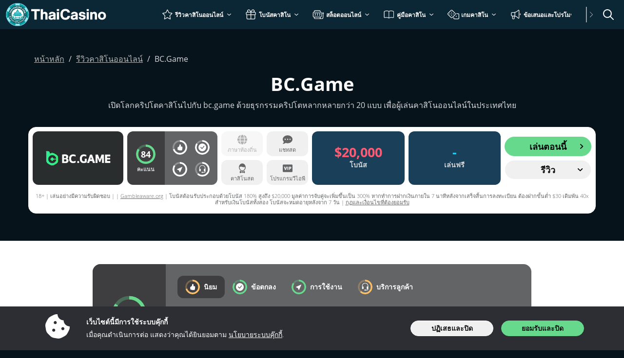

--- FILE ---
content_type: image/svg+xml
request_url: https://img.thaicasino.com/svg/service/live-casino.svg
body_size: 236
content:
<svg xmlns="http://www.w3.org/2000/svg" viewBox="0 0 512 512"><defs><style>.a{fill:#626466;}</style></defs><path class="a" d="M306.23,483.42V422.51h0a7.76,7.76,0,0,1,4.8-6.95l54-20.48c7.72-2.93,13.37,1.93,17.14,11.81A159,159,0,0,1,389,452.74a139.07,139.07,0,0,1-5,46.32c-3.86,10.17-10,15.42-18.91,11.79l-54-20.3a7.71,7.71,0,0,1-5.33-7.17Zm-68.41-68.29h36A18.09,18.09,0,0,1,287,420.91a19.44,19.44,0,0,1,5.25,13.37v37.51a19.42,19.42,0,0,1-5.32,13.36,18.09,18.09,0,0,1-13.13,5.8H238.06a18.14,18.14,0,0,1-12.9-5.8l-.45-.53a19.72,19.72,0,0,1-4.8-12.82V434.24a19.63,19.63,0,0,1,5.25-13.37,18.29,18.29,0,0,1,13.2-5.78ZM256,0A167.46,167.46,0,0,1,382.56,60a216.84,216.84,0,0,1,51.61,142.63,216.84,216.84,0,0,1-51.61,142.63,163.48,163.48,0,0,1-253.12,0A216.84,216.84,0,0,1,77.83,202.63,216.84,216.84,0,0,1,129.44,60,167.46,167.46,0,0,1,256,0ZM394.81,193.59q-105.24,5.72-166.54-19.67a170.86,170.86,0,0,1-21.4-10.59,3.72,3.72,0,0,1-1.37.63,274.06,274.06,0,0,1-49.2,10.75A212.38,212.38,0,0,1,119.42,176a184.56,184.56,0,0,0-2.75,32.08,174.85,174.85,0,0,0,41.36,115,130.08,130.08,0,0,0,98,46.79,130.1,130.1,0,0,0,98-46.79,174.82,174.82,0,0,0,41.4-115A121.47,121.47,0,0,0,394.81,193.59ZM206.44,422.51v60.91a7.7,7.7,0,0,1-5.33,7.16l-54,20.31c-8.94,3.34-15-1.67-18.9-11.8a139.06,139.06,0,0,1-5-46.32,156.84,156.84,0,0,1,6.68-45.85c3.71-9.87,9.35-14.73,17.13-11.81l54,20.45a7.73,7.73,0,0,1,4.78,6.95Z"/></svg>

--- FILE ---
content_type: image/svg+xml
request_url: https://img.thaicasino.com/svg/dist/logos/thaicasino.com.svg
body_size: 7115
content:
<?xml version="1.0" encoding="UTF-8"?><svg xmlns="http://www.w3.org/2000/svg" viewBox="0 0 225 50"><path d="M63.35,35.24h-4.82v-17.31h-6.48v-4.11h17.79v4.11h-6.5v17.31Z" style="fill:#fff;"/><path d="M76.13,21.04c1.28-1.22,2.49-1.73,4.11-1.73,1.5-.03,2.95.57,3.98,1.67.99,1.09,1.38,2.41,1.38,4.72v9.54h-4.57v-8.71c0-1.45-.13-2.02-.51-2.57-.44-.54-1.11-.84-1.8-.8-.74-.01-1.45.26-1.99.77-.51.55-.62,1-.62,2.6v8.71h-4.54V13.82h4.56v7.22Z" style="fill:#fff;"/><path d="M88.21,24.61c.29-3.57,2.49-5.3,6.87-5.3,2.34,0,4.14.55,5.36,1.61,1.12.99,1.54,2.25,1.54,4.53v7.13c0,1.67.07,1.9.58,2.67h-4.66c-.19-.55-.19-.64-.36-1.22-1.51,1.25-2.6,1.64-4.43,1.64-3.43,0-5.72-1.93-5.72-4.85s1.83-4.43,6.17-5.14l2.47-.42c1.03-.16,1.38-.42,1.38-1.06,0-.87-.9-1.41-2.38-1.41-1.67,0-2.57.58-2.76,1.83h-4.08ZM97.56,27.85c-.54.21-1.1.37-1.67.48l-1.64.36c-1.64.38-2.34.94-2.34,1.87,0,1.03.87,1.64,2.31,1.64,1.41.06,2.71-.71,3.34-1.97v-2.38Z" style="fill:#fff;"/><path d="M109.15,17.57h-4.56v-3.76h4.56v3.76ZM109.15,35.24h-4.56v-15.51h4.56v15.51Z" style="fill:#fff;"/><path d="M126.59,20.66c-.48-2.05-2.06-3.24-4.34-3.24-3.53,0-5.56,2.6-5.56,7.1s2.02,7.13,5.43,7.13c2.47,0,3.95-1.22,4.53-3.79h5.11c-.58,4.85-4.21,7.87-9.51,7.87-6.33,0-10.38-4.36-10.38-11.22s3.98-11.18,10.34-11.18c5.17,0,8.71,2.76,9.28,7.32h-4.91Z" style="fill:#fff;"/><path d="M133.71,24.61c.29-3.57,2.49-5.3,6.87-5.3,2.35,0,4.15.55,5.36,1.61,1.13.99,1.56,2.25,1.56,4.53v7.13c0,1.67.07,1.9.58,2.67h-4.67c-.19-.55-.19-.64-.35-1.22-1.51,1.25-2.6,1.64-4.43,1.64-3.43,0-5.72-1.93-5.72-4.85s1.83-4.43,6.17-5.14l2.47-.42c1.03-.16,1.38-.42,1.38-1.06,0-.87-.9-1.41-2.38-1.41-1.67,0-2.57.58-2.76,1.83h-4.08ZM143.06,27.85c-.54.21-1.1.37-1.67.48l-1.64.36c-1.64.38-2.35.94-2.35,1.87,0,1.03.87,1.64,2.31,1.64,1.41.06,2.71-.71,3.34-1.97v-2.38Z" style="fill:#fff;"/><path d="M159.03,24.38c-.19-1.16-1.12-1.77-2.63-1.77-1.32,0-2.18.51-2.18,1.28,0,.58.45.87,1.9,1.19l2.86.62c1.9.39,2.86.8,3.53,1.51.74.7,1.16,1.87,1.16,3.12,0,3.28-2.66,5.33-6.97,5.33s-6.97-2.03-7.22-5.46h4.27c.26,1.48,1.22,2.15,3.05,2.15,1.45,0,2.38-.58,2.38-1.51,0-.74-.51-1.13-1.74-1.41l-2.82-.65c-3.4-.74-4.72-1.99-4.72-4.46,0-3.12,2.47-5.01,6.61-5.01s6.39,1.8,6.81,5.07h-4.28Z" style="fill:#fff;"/><path d="M170.33,17.57h-4.56v-3.76h4.56v3.76ZM170.33,35.24h-4.56v-15.51h4.56v15.51Z" style="fill:#fff;"/><path d="M177.35,19.73v1.51c1.67-1.56,2.63-1.96,4.24-1.96,3.37,0,5.43,2.25,5.43,5.92v10.06h-4.58v-8.46c0-1.56-.1-2.18-.48-2.76-.43-.6-1.13-.94-1.87-.9-.74-.02-1.46.29-1.96.84-.51.58-.68,1.22-.68,2.57v8.71h-4.55v-15.51h4.45Z" style="fill:#fff;"/><path d="M205.44,27.59c0,4.69-3.47,8.06-8.26,8.06s-8.22-3.37-8.22-8.19,3.4-8.16,8.22-8.16c4.92,0,8.26,3.34,8.26,8.28ZM193.56,27.47c0,2.92,1.32,4.56,3.66,4.56s3.63-1.64,3.63-4.46c0-2.99-1.28-4.63-3.66-4.63-2.31,0-3.63,1.64-3.63,4.53Z" style="fill:#fff;"/><path d="M24,1.31c13.08,0,23.69,10.61,23.69,23.69s-10.61,23.69-23.69,23.69S.31,38.08.31,25,10.92,1.31,24,1.31" style="fill:#92e8f0;"/><path d="M10.5,12.53c2.52-2.74,5.82-4.64,9.45-5.47l-.74-5.27c-4.99,1.04-9.52,3.66-12.9,7.48l4.18,3.25ZM46.48,17.55l-4.91,1.99c1.1,3.55,1.1,7.36,0,10.91l4.91,1.99c1.61-4.84,1.61-10.07,0-14.9h0ZM19.95,42.93c-3.63-.82-6.93-2.73-9.45-5.47l-4.18,3.27c3.38,3.82,7.91,6.44,12.9,7.48l.74-5.28ZM28.79,1.79c4.99,1.04,9.52,3.66,12.9,7.48l-4.19,3.26c-2.52-2.74-5.82-4.64-9.45-5.47l.74-5.27ZM37.52,37.47c-2.53,2.74-5.83,4.64-9.47,5.46l.73,5.27c4.99-1.04,9.52-3.66,12.9-7.48l-4.16-3.25ZM6.43,30.46c-1.1-3.55-1.1-7.36,0-10.91l-4.91-2C-.09,22.39-.09,27.61,1.52,32.45l4.91-1.99Z" style="fill:#00a0a6;"/><path d="M6.31,9.26c3.38-3.82,7.91-6.44,12.9-7.48l.13.94c-4.75,1-9.06,3.5-12.29,7.12l-.74-.58ZM46.48,17.55l-.87.35c1.52,4.61,1.52,9.59,0,14.2l.87.35c1.61-4.84,1.61-10.07,0-14.9ZM19.34,47.27c-4.75-1-9.06-3.49-12.29-7.11l-.74.58c3.38,3.82,7.91,6.44,12.9,7.48l.13-.94ZM28.66,2.73c4.75,1,9.06,3.49,12.29,7.11l.74-.58c-3.38-3.82-7.91-6.44-12.9-7.48l-.13.94ZM40.95,40.16c-3.23,3.62-7.54,6.11-12.29,7.11l.13.94c4.99-1.04,9.52-3.66,12.9-7.48l-.74-.57ZM2.39,32.1c-1.52-4.61-1.52-9.59,0-14.2l-.87-.35C-.09,22.39-.09,27.61,1.52,32.45l.87-.35Z" style="fill:#def8fa;"/><path d="M23.97,43.39c-10.16,0-18.38-8.25-18.38-18.4,0-10.16,8.25-18.38,18.4-18.38,10.16,0,18.38,8.25,18.38,18.4,0,10.15-8.23,18.37-18.38,18.38h-.03Z" style="fill:#115f66;"/><path d="M37.24,11.8c-3.49-3.53-8.25-5.51-13.22-5.5h-.03c-10.33,0-18.71,8.36-18.72,18.69,0,10.33,8.36,18.71,18.69,18.72h.03c10.33,0,18.7-8.37,18.7-18.7,0-4.95-1.96-9.7-5.46-13.2ZM24,43.08h-.03c-9.98,0-18.07-8.11-18.06-18.09,0-9.98,8.11-18.07,18.09-18.06h.03c9.98,0,18.07,8.11,18.06,18.09,0,9.98-8.11,18.07-18.09,18.06Z" style="fill:#0d474c;"/><path d="M8.42,28.31c.08.03.15.07.21.14.08.09.13.2.15.31l.07.27-.43.11-.07-.28c-.02-.12-.08-.23-.16-.31-.07-.06-.16-.1-.25-.11l-.54.14-.16-.62,1.47-.37c.13-.03.27-.03.4,0,.13.03.25.08.36.16.12.09.23.2.31.33.09.15.16.32.2.49.05.17.06.35.05.53,0,.15-.04.29-.1.43-.06.12-.14.23-.24.31-.1.08-.22.15-.35.18l-1.47.37-.16-.62,1.47-.37c.14-.03.26-.12.33-.25.13-.31.04-.67-.22-.88-.12-.08-.27-.1-.41-.06l-.46.1Z" style="fill:#fff;"/><path d="M6.6,30.61c-.08-.17-.11-.37-.07-.55.03-.14.13-.26.26-.31l.09-.03-.11-.27.37-.14.31.78-.46.18s-.07.05-.08.09c-.01.04-.01.08,0,.12.01.04.04.08.07.11.04.02.08.02.12,0l.46-.18.22.54-.46.18c-.13.05-.28.03-.4-.05-.16-.12-.28-.28-.34-.46Z" style="fill:#fff;"/><path d="M10.49,29.61l.78-.31.23.55-.78.31-.23-.55Z" style="fill:#fff;"/><path d="M11.61,32.64l.31.56-1.37.77c-.21.14-.48.19-.73.12-.24-.09-.43-.26-.55-.49-.04-.08-.08-.16-.1-.25-.02-.08-.03-.16-.04-.24,0-.07,0-.15,0-.22,0-.06.02-.12.04-.18l-.3.09-.28-.5,2.13-1.2.31.56-1.43.81c-.03.05-.06.11-.08.17-.02.06-.03.13-.03.2,0,.07,0,.14.02.21.02.07.04.13.07.19.1.22.35.31.56.22.04-.02.07-.04.1-.06l1.36-.76Z" style="fill:#fff;"/><path d="M10.99,31.35l.35-.25.67.92.33-.24.27.36-.35.26.12.17.35-.26.26.36-.68.5-1.33-1.81Z" style="fill:#fff;"/><path d="M11.86,35.48s-.08-.04-.11-.01c0,0,0,0-.01.01h0c-.23.21-.21.46.06.74.13.16.32.25.52.26.24,0,.46-.11.62-.29.17-.14.27-.34.28-.56,0-.21-.09-.41-.24-.56-.12-.14-.27-.25-.44-.33-.15-.07-.3-.13-.46-.17l.17-.44c.18.05.36.12.52.21.21.12.4.27.56.45.13.14.23.3.31.47.07.15.11.32.12.49,0,.17-.03.33-.1.48-.07.17-.18.32-.31.44-.24.26-.58.4-.94.39-.35-.05-.68-.23-.9-.5-.13-.13-.24-.29-.33-.45-.07-.13-.11-.27-.13-.41-.01-.13,0-.25.05-.37.05-.12.13-.23.22-.31l.06-.05c.09-.09.21-.15.34-.16.14.02.26.09.35.2l.43.46-.33.31-.33-.31Z" style="fill:#fff;"/><path d="M14.42,37.71c.08-.03.16-.04.25-.03.11.02.22.07.31.14l.22.16-.27.39-.24-.17c-.09-.08-.21-.12-.33-.13-.09,0-.19.03-.26.08l-.31.46-.53-.36.87-1.25c.07-.11.17-.2.29-.26.12-.07.25-.1.38-.12.15,0,.3.01.44.05.17.05.33.14.48.24.15.1.28.22.39.36.09.12.16.25.2.4.04.13.05.26.02.39-.02.13-.07.26-.15.36l-.87,1.25-.52-.37.86-1.25c.08-.12.12-.26.09-.4-.11-.32-.41-.53-.74-.52-.14.02-.27.1-.35.22l-.24.36Z" style="fill:#fff;"/><path d="M17.42,40.67l.62-1.44c.13-.18.09-.44-.1-.56-.04-.03-.08-.05-.12-.06-.14-.06-.28-.1-.43-.11-.14-.01-.28-.01-.42,0v-.44c.17-.02.34-.02.51,0,.19.02.37.07.55.15.27.09.48.29.6.54.09.24.08.51-.04.74l-.62,1.42-.57-.24Z" style="fill:#fff;"/><path d="M20.76,41.69l.24-1.04-.59-.13c-.15-.04-.3-.05-.45-.03-.11.02-.2.11-.22.22-.03.09,0,.19.06.26.07.08.16.13.26.15.06.01.12.02.18.02.07,0,.14,0,.21,0v.43c-.09.01-.18.01-.27,0-.1,0-.19-.02-.29-.04-.12-.03-.24-.07-.36-.13-.1-.05-.19-.12-.26-.21-.15-.17-.2-.4-.14-.62.04-.24.21-.43.44-.5.32-.07.66-.06.98.03l.54.12.02-.08c.01-.06.01-.12,0-.18-.01-.06-.03-.12-.07-.17-.04-.06-.09-.11-.15-.14-.07-.04-.15-.07-.24-.09-.18-.04-.36-.06-.54-.04-.16.02-.31.05-.46.11l-.11-.43c.17-.06.35-.1.54-.11.23-.02.47,0,.7.05.07.02.15.04.22.07.06.02.12.05.18.09l.2-.14.69.15-.47.35c.07.09.11.2.14.31.02.11.02.22,0,.33l-.35,1.56-.61-.16Z" style="fill:#fff;"/><path d="M19.92,38.89l.04-.42,2.23.24-.04.42-2.23-.24Z" style="fill:#fff;"/><path d="M23.15,41.97l.09-2.62c0-.11-.01-.21-.04-.31-.03-.08-.07-.16-.12-.23-.05-.06-.1-.12-.17-.16-.06-.04-.11-.08-.18-.1v-.15c.13-.16.3-.29.49-.37.24-.1.51-.15.77-.13.18,0,.35.03.52.06.13.03.26.07.39.12l-.12.46c-.12-.06-.25-.11-.39-.14-.13-.03-.26-.04-.39-.05-.13,0-.26,0-.39.05-.09.03-.17.07-.24.13.15.09.29.21.39.35.1.16.14.34.13.53l-.09,2.58-.65-.02Z" style="fill:#fff;"/><path d="M25.51,41.07c0,.13.06.25.16.34.1.06.23.08.35.06.14-.02.27-.07.38-.16.11-.08.19-.19.24-.31l-.21-1.63.62-.08.31,2.42-.55.07-.11-.29c-.04.05-.08.1-.12.15-.05.05-.11.1-.17.14-.07.04-.15.08-.22.11-.32.11-.67.09-.97-.06-.2-.15-.32-.38-.33-.62l-.21-1.6.62-.08.21,1.56Z" style="fill:#fff;"/><path d="M28.78,40.31c-.06.02-.07.06-.06.11h0c.1.29.34.37.71.24.2-.06.36-.19.45-.38.08-.22.07-.46-.02-.67-.06-.21-.21-.38-.41-.48-.2-.08-.42-.08-.62,0-.17.06-.34.15-.48.27-.11.11-.22.23-.31.36l-.34-.33c.12-.15.25-.28.4-.4.19-.15.4-.26.62-.34.18-.06.37-.1.56-.11.17,0,.34.02.5.08.15.06.29.16.4.28.12.14.22.3.27.48.15.33.14.71-.02,1.03-.19.3-.48.52-.82.62-.17.07-.36.11-.54.12-.15.01-.29,0-.43-.05-.12-.04-.22-.11-.31-.2-.09-.09-.16-.2-.2-.33l-.02-.07c-.05-.12-.05-.26,0-.38.07-.12.18-.2.31-.24l.6-.21.15.43-.39.15Z" style="fill:#fff;"/><path d="M31.85,38.99s-.06.06-.04.1c0,0,0,.01.01.02h0c.16.26.41.31.74.09.18-.1.31-.26.36-.46.03-.23-.03-.47-.17-.65-.1-.19-.28-.33-.5-.39-.21-.04-.42,0-.6.12-.16.09-.3.22-.41.36-.1.13-.18.27-.25.41l-.4-.25c.09-.17.19-.32.31-.47.16-.18.35-.34.55-.46.16-.1.34-.18.52-.22.16-.04.33-.05.5-.02.16.03.32.09.45.19.15.11.27.25.37.41.21.29.28.66.19,1.01-.12.34-.36.62-.67.79-.16.1-.33.18-.5.23-.14.04-.29.06-.43.04-.13-.01-.25-.06-.35-.13-.11-.07-.2-.17-.26-.28l-.04-.06c-.08-.11-.11-.24-.09-.37.04-.14.14-.25.26-.31l.54-.33.24.39-.36.24Z" style="fill:#fff;"/><path d="M34.7,37.07c.08.1.2.17.33.17.12-.01.23-.07.31-.16.1-.1.17-.22.21-.35.04-.13.04-.27,0-.4l-1.13-1.19.46-.44,1.69,1.77-.42.4-.26-.17c0,.06,0,.13,0,.19-.01.07-.03.15-.06.22-.03.08-.07.15-.12.22-.05.07-.11.14-.17.21-.17.18-.4.29-.65.31-.25,0-.49-.12-.65-.31l-1.11-1.17.46-.44,1.09,1.15Z" style="fill:#fff;"/><path d="M37.43,35.4l-2.21-1.68c-.13-.1-.24-.23-.31-.38-.06-.14-.07-.29-.04-.44l-.59.75-.36-.27.98-1.3.31.25c-.05.15-.04.32.02.47.07.15.18.28.31.38l2.26,1.7-.38.52Z" style="fill:#fff;"/><path d="M39.27,32.44l-.94-.5-.28.53c-.07.13-.12.27-.14.42-.01.11.05.23.16.27.09.04.19.04.27,0,.09-.04.17-.11.21-.21.03-.05.05-.11.07-.17.02-.06.04-.13.04-.2l.41.1c0,.09-.03.18-.06.27-.03.09-.07.18-.12.26-.06.11-.13.22-.22.31-.08.08-.17.15-.27.2-.1.05-.2.07-.31.07-.12,0-.23-.03-.33-.09-.22-.1-.37-.31-.37-.56.02-.33.11-.65.29-.94l.26-.49-.07-.04c-.11-.06-.24-.08-.36-.04-.14.06-.25.17-.31.31-.09.16-.15.33-.18.51-.02.16-.02.31,0,.47h-.46c-.01-.18,0-.37.03-.55.04-.23.12-.45.23-.66.07-.14.17-.28.28-.39.09-.1.21-.18.33-.24.11-.05.24-.08.36-.07.13,0,.25.04.37.1l1.42.75-.31.55Z" style="fill:#fff;"/><path d="M39.38,29.92c.12.05.25.05.37,0,.1-.08.17-.19.19-.31.04-.13.04-.28,0-.41-.03-.13-.1-.25-.2-.35l-1.58-.45.17-.62,2.35.66-.16.55h-.31c.04.05.07.11.09.17.03.07.04.14.06.22,0,.08,0,.16,0,.25,0,.09-.02.18-.04.26-.05.24-.19.46-.39.6-.22.13-.48.15-.72.06l-1.56-.44.17-.62,1.55.42Z" style="fill:#fff;"/><path d="M37.67,27.71s0,.07.02.11c.02.03.05.05.09.06l.18.03-.1.62-.25-.04c-.14-.02-.27-.1-.34-.22-.08-.16-.1-.33-.06-.5l.1-.62.45.07-.08.5Z" style="fill:#fff;"/><path d="M8.66,25.26h-.2c-.13.01-.24-.08-.26-.21,0-.02,0-.04,0-.06l.02-.79c-.02-.13.07-.24.2-.26.02,0,.05,0,.07,0h.2c.13-.02.25.08.26.21,0,.02,0,.04,0,.06l-.02.78c.02.13-.08.24-.2.26-.02,0-.05,0-.07,0Z" style="fill:#fff;"/><path d="M8.24,21.14l-.14.55c-.02.13-.14.22-.27.2-.02,0-.03,0-.05-.01l-.2-.05c-.13-.02-.21-.13-.2-.26,0-.02,0-.04.01-.05l.52-1.92c.02-.13.14-.22.26-.2.02,0,.03,0,.05.01l.2.05c.13.02.22.14.2.27,0,.02,0,.03-.01.05l-.16.56,1.85.5c.13.02.21.13.2.26,0,.02,0,.04-.01.05l-.08.31c-.02.13-.14.22-.27.2-.02,0-.03,0-.05-.01l-1.87-.5Z" style="fill:#fff;"/><path d="M8.6,18.45c-.12-.04-.18-.18-.14-.3,0-.02.02-.04.03-.06l.15-.29c.04-.12.18-.19.3-.14.02,0,.04.02.06.03l.75.39.39-.75-.75-.39c-.12-.04-.19-.18-.14-.3,0-.02.02-.04.03-.06l.15-.29c.04-.12.18-.19.3-.14.02,0,.04.02.06.03l2.12,1.1c.12.04.19.18.14.3,0,.02-.02.04-.03.06l-.15.29c-.04.12-.18.19-.3.14-.02,0-.04-.02-.06-.03l-.72-.37-.39.75.72.38c.12.05.18.18.13.3,0,.02-.02.04-.03.05l-.15.29c-.04.12-.17.19-.29.15-.02,0-.05-.02-.06-.03l-2.11-1.1Z" style="fill:#fff;"/><path d="M10.82,14.68c-.08-.11-.07-.27.03-.37l.28-.34c.08-.11.23-.15.36-.09l2.34.94c.08.02.14.08.16.15.01.08-.01.15-.07.21l-.21.25c-.08.11-.24.15-.36.09l-.27-.14-.53.62.18.23c.09.11.08.27-.02.37l-.21.25c-.06.1-.18.13-.28.08-.04-.02-.07-.06-.09-.11l-1.32-2.14ZM12.47,15.09l-.37-.19s-.1-.05-.16-.08l-.16-.08-.17-.09h0l.12.16s.07.09.11.14c.04.04.07.09.11.14l.25.33.27-.33Z" style="fill:#fff;"/><path d="M12.88,12.57c-.1-.09-.1-.23-.02-.33.02-.02.03-.03.05-.04l.25-.21c.09-.1.23-.1.33-.02.02.01.03.03.04.05l1.56,1.82c.1.09.1.23.02.33-.01.02-.03.03-.05.04l-.25.21c-.08.1-.23.11-.33.02-.02-.01-.03-.03-.04-.05l-1.56-1.82Z" style="fill:#fff;"/><path d="M15.08,12.28c-.1-.17-.17-.37-.2-.57-.05-.39.06-.79.31-1.1.13-.17.3-.31.49-.42.16-.1.33-.17.52-.2.14-.03.27-.04.41-.03.07,0,.14.04.18.09.04.06.06.13.05.2v.24c0,.17-.09.25-.27.25-.08,0-.16.01-.24.03-.08.02-.15.05-.22.08-.1.06-.19.13-.26.22-.11.15-.14.33-.09.51.02.08.05.16.1.23.05.08.1.15.17.21.07.06.14.11.23.15.09.03.18.05.28.04.11,0,.22-.04.31-.1.08-.05.15-.11.21-.18.06-.07.1-.14.14-.22.03-.07.08-.12.14-.16.07-.03.14-.02.2.02l.22.1c.07.03.12.08.15.14.03.06.03.14,0,.2-.03.06-.06.13-.09.19-.04.07-.09.14-.14.21-.06.08-.13.15-.2.21-.08.07-.17.14-.27.19-.19.12-.4.19-.62.23-.19.03-.39.02-.58-.02-.18-.05-.36-.14-.5-.26-.16-.13-.3-.28-.41-.46Z" style="fill:#fff;"/><path d="M18.35,9.24c0-.14.09-.26.22-.3l.42-.13c.13-.05.28,0,.35.11l1.49,2.05c.08.08.09.21.01.29-.03.03-.08.06-.12.06l-.31.1c-.14.05-.29-.01-.36-.15l-.15-.25-.78.25.03.29c.02.14-.07.28-.21.31l-.31.1c-.07.04-.15.04-.22,0-.06-.05-.09-.13-.08-.21v-2.54ZM19.51,10.46l-.21-.36s-.06-.09-.09-.15l-.09-.15-.11-.17h0c0,.07,0,.13.02.2s0,.12,0,.18c0,.06.01.11.02.17l.03.41.43-.13Z" style="fill:#fff;"/><path d="M21.46,10.93c-.05-.03-.1-.08-.13-.13-.03-.08-.01-.16.03-.23l.14-.22c.03-.06.08-.11.15-.14.07-.01.14,0,.21.03.03,0,.06.02.09.03.04.02.07.03.11.04.05.02.09.03.14.03.05,0,.11,0,.16,0,.06,0,.12-.02.17-.06.02-.03.04-.06.03-.1-.01-.06-.05-.1-.11-.12-.08-.03-.16-.06-.24-.08l-.31-.08c-.11-.03-.21-.08-.31-.14-.1-.06-.19-.14-.26-.23-.08-.11-.13-.25-.14-.39-.02-.13,0-.26.04-.39.04-.12.11-.22.19-.31.09-.09.2-.17.31-.22.13-.06.28-.1.42-.12.08,0,.16,0,.25,0,.08,0,.16.01.23.02.07.01.13.03.2.05.05.01.1.03.15.06.06.03.12.09.14.15.02.06.02.13,0,.2l-.09.24s-.04.08-.07.11c-.02.02-.05.04-.08.05-.03,0-.07,0-.1,0-.04,0-.07-.02-.1-.03l-.21-.07c-.08-.02-.15-.02-.23-.02-.06,0-.12.02-.16.06-.03.02-.04.06-.04.1,0,.06.05.11.11.13.08.03.16.06.24.08l.31.08c.11.03.21.07.31.13.1.06.19.14.26.23.06.1.1.22.11.35.01.12,0,.25-.03.37-.04.11-.09.22-.17.31-.09.1-.19.18-.31.24-.14.07-.29.11-.45.12-.1.01-.2.01-.3,0-.09,0-.18-.02-.27-.03-.08-.02-.16-.04-.23-.07-.05-.01-.11-.03-.16-.05Z" style="fill:#fff;"/><path d="M24.45,8.32c-.01-.13.08-.24.21-.25.02,0,.05,0,.07,0l.31.02c.13-.01.24.08.25.21,0,.02,0,.04,0,.06l-.12,2.38c.01.13-.08.24-.21.25-.02,0-.05,0-.07,0l-.31-.02c-.13.01-.24-.08-.26-.21,0-.02,0-.05,0-.07l.12-2.38Z" style="fill:#fff;"/><path d="M26.63,8.48c.01-.13.13-.22.26-.21.02,0,.04,0,.05.01l.38.09c.06.01.12.04.17.09.04.04.08.1.09.16l.25,1.02c0,.06.03.12.04.19s.02.13.04.19.02.14.04.2h0c0-.07,0-.13.02-.19s0-.11.03-.17l.03-.16.2-.83c.01-.13.13-.22.26-.21.02,0,.04,0,.05.01l.31.07c.13.01.22.12.21.25,0,.02,0,.04-.01.06l-.55,2.32c-.01.13-.13.22-.26.21-.02,0-.04,0-.05-.01l-.38-.09c-.06-.01-.12-.04-.17-.08-.05-.04-.08-.1-.09-.16l-.26-1.02c0-.06-.03-.12-.04-.18s-.03-.13-.04-.19-.03-.13-.04-.2h0c0,.06-.02.13-.03.19s0,.11-.02.17c0,.05-.02.11-.03.16l-.2.82c-.01.13-.12.22-.25.21-.02,0-.04,0-.06-.01l-.31-.07c-.13-.01-.22-.13-.21-.26,0-.02,0-.04.01-.06l.55-2.32Z" style="fill:#fff;"/><path d="M29.61,10.46c.09-.18.21-.34.36-.47.29-.26.68-.38,1.07-.34.22.02.43.08.62.18.19.09.37.23.51.39.13.14.23.32.29.5.06.18.08.37.07.56-.02.2-.07.39-.17.57-.09.18-.22.35-.37.48-.14.13-.31.23-.5.29-.19.06-.39.09-.58.07-.22-.02-.43-.08-.62-.18-.19-.09-.37-.23-.51-.39-.26-.3-.38-.69-.35-1.08.02-.2.08-.4.17-.58ZM30.4,10.86c-.05.09-.07.19-.09.29-.02.09-.02.18,0,.27.02.08.06.16.11.23.11.15.29.23.47.24.09,0,.17-.01.26-.04.08-.04.16-.09.22-.15.07-.07.13-.15.18-.24.09-.16.11-.35.07-.53-.02-.08-.06-.16-.12-.22-.06-.07-.13-.13-.21-.17-.08-.04-.17-.07-.26-.07-.08,0-.17,0-.25.04-.08.03-.16.08-.22.14-.07.07-.13.14-.17.23h.01Z" style="fill:#fff;"/><path d="M32.45,13.16c.06-.11.2-.15.31-.09.02.01.04.03.06.04l.2.15c.11.06.16.2.09.32-.01.02-.02.04-.04.05l-.15.2c-.06.11-.21.15-.32.09-.02-.01-.04-.02-.05-.04l-.2-.15c-.11-.06-.15-.2-.09-.31.01-.02.03-.04.04-.06l.15-.2Z" style="fill:#fff;"/><path d="M34.33,13.4c.15-.14.32-.25.51-.33.37-.14.78-.13,1.13.04.2.09.37.22.52.38.13.13.24.29.31.46.06.13.1.26.13.39.01.07,0,.14-.04.2-.05.05-.11.09-.18.1l-.23.05c-.12.04-.26-.02-.3-.14,0-.02-.01-.04-.01-.07-.02-.08-.05-.15-.08-.22-.03-.07-.08-.14-.13-.2-.08-.09-.17-.16-.28-.2-.09-.04-.18-.05-.27-.05-.09,0-.17.03-.25.07-.07.04-.14.09-.21.15-.06.06-.12.13-.17.21-.05.08-.08.17-.09.26-.01.09,0,.19.02.28.03.11.09.2.17.28.06.07.14.12.22.16.08.04.17.07.25.09.07.01.14.05.19.1.04.06.05.13.03.2l-.04.24c-.01.07-.05.14-.1.18-.06.04-.13.06-.2.04-.06,0-.13-.02-.21-.04-.28-.08-.53-.24-.73-.46-.15-.15-.27-.33-.35-.53-.08-.18-.11-.37-.11-.57,0-.19.05-.38.13-.55.09-.19.21-.36.36-.5Z" style="fill:#fff;"/><path d="M36.56,15.78c.17-.1.36-.17.56-.21.19-.03.38-.02.56.03.19.05.36.14.52.26.17.13.31.3.42.48.11.18.19.39.22.6.03.19.02.39-.02.58-.05.18-.13.36-.25.51-.25.32-.61.54-1.02.6-.19.03-.39.02-.57-.02-.19-.05-.36-.14-.51-.26-.34-.27-.57-.65-.65-1.08-.03-.19-.02-.39.03-.58.05-.19.14-.36.26-.51.12-.16.27-.3.45-.4ZM37.01,16.54c-.09.05-.16.12-.23.19-.06.07-.11.15-.14.24-.03.08-.04.17-.03.26.02.18.12.35.27.46.07.05.15.08.24.1.09.02.18.02.27,0,.1-.02.19-.05.28-.11.08-.05.16-.11.22-.19.06-.07.1-.15.12-.23.02-.08.03-.17.02-.25-.01-.09-.04-.18-.09-.26-.05-.08-.11-.15-.18-.2-.14-.1-.32-.14-.5-.1-.09.01-.18.05-.26.09Z" style="fill:#fff;"/><path d="M39.6,18.9c.13-.04.27.04.31.17,0,0,0,.01,0,.02l.13.45c.05.13,0,.28-.13.35l-.75.46-.16.1-.17.11-.19.11h.61l.88-.02c.15-.02.28.08.31.22l.13.45c.05.12,0,.27-.13.32-.01,0-.02,0-.04.01l-2.23.86c-.07.03-.14.03-.21,0-.07-.03-.11-.1-.12-.17l-.09-.31c-.05-.12,0-.27.12-.32.01,0,.03-.01.05-.02l.77-.27.2-.07.21-.06.23-.06h-.49l-.19.03h-.43c-.14,0-.26-.1-.29-.23l-.08-.28c-.04-.13,0-.27.12-.35l.37-.22.17-.1c.07-.04.13-.07.19-.12l.22-.13h0l-.23.07-.2.07c-.07.02-.14.04-.2.05l-.79.18c-.13.04-.27-.04-.31-.17,0,0,0-.01,0-.02l-.09-.31c-.03-.07-.03-.14,0-.21.04-.06.11-.1.18-.11l2.33-.49Z" style="fill:#fff;"/><path d="M39.31,24.01h.2c.13-.02.25.07.27.2,0,.02,0,.04,0,.06l.02.79c.02.13-.06.24-.19.27-.02,0-.04,0-.07,0h-.2c-.13.02-.25-.07-.27-.19,0-.02,0-.04,0-.06v-.79c-.02-.13.07-.25.2-.27.02,0,.03,0,.05,0Z" style="fill:#fff;"/><path d="M24,1.62c12.91,0,23.38,10.47,23.38,23.38s-10.47,23.38-23.38,23.38S.62,37.91.62,25,11.09,1.62,24,1.62M24,1C10.75,1,0,11.75,0,25s10.75,24,24,24,24-10.75,24-24c-.01-13.25-10.75-23.99-24-24Z" style="fill:#115f66;"/><path d="M24,12.69c-6.8,0-12.31,5.51-12.31,12.31s5.51,12.31,12.31,12.31,12.31-5.51,12.31-12.31c0-6.8-5.51-12.31-12.31-12.31,0,0,0,0,0,0Z" style="fill:#fff;"/><path d="M20.33,31.06v2.53h-.49v-2.53h.49ZM20.72,31.06v2.53h.5v-2.53h-.5ZM16.63,34.06c1.91,1.57,4.27,2.48,6.74,2.62h1.29c2.47-.13,4.83-1.05,6.75-2.62h-14.78ZM26.83,31.06v2.53h.49v-2.53h-.49ZM32.28,25.96H15.76v.84h16.52v-.84ZM27.72,33.59h.49v-2.53h-.49v2.53Z" style="fill:#097a85;"/><path d="M17.55,23.45l-1.42-.96c1.08-.77,1.97-1.77,2.61-2.94.04.66-.03,1.33-.2,1.96,0,0,3.56-2.7,5.45-8.2h0c1.9,5.5,5.45,8.2,5.45,8.2-.18-.64-.24-1.3-.2-1.96.63,1.17,1.52,2.17,2.6,2.94l-1.42.96c.7,1.74,3.74,1.71,3.14.46,1.09,1.51-.31,2.04-1.35,2.04H15.76c-1.05,0-2.44-.54-1.35-2.04-.6,1.25,2.47,1.28,3.14-.46ZM16.62,34.05h1.57c-.46-.76-.94-1.6-1.41-2.45-.48-.89-.91-1.79-1.3-2.72-.37-.85-.64-1.74-.8-2.66-.17.91-.43,1.79-.8,2.64-.14.36-.31.71-.47,1.07.75,1.6,1.85,3.02,3.22,4.14l-.02-.02ZM34.59,30c-.17-.38-.35-.76-.5-1.13-.36-.85-.63-1.73-.8-2.64-.16.91-.43,1.81-.8,2.66-.38.93-.82,1.85-1.3,2.74-.47.85-.96,1.68-1.41,2.45h1.64c1.35-1.1,2.43-2.49,3.17-4.07ZM28.63,35.04v-.5h-9.28v.5h-.88v-7.37h-.76v-.86h12.57v.86h-.76v7.37h-.89ZM19.35,30.23h9.28v-2.57h-9.28v2.57ZM28.62,33.59v-2.4h-9.28v2.4h9.28Z" style="fill:#00a0a6;"/><path d="M24.02,16.07c1.5,2.6,3.51,4.87,5.92,6.67h-11.88c2.42-1.79,4.44-4.06,5.95-6.67ZM14.22,31.34c.66,1.03,1.48,1.94,2.43,2.72h.05c-1.05-1.7-1.94-3.21-1.99-3.56-.01,0-.2.33-.5.84h.01ZM33.85,31.36c-.31-.53-.5-.86-.5-.86-.05.35-.94,1.87-1.99,3.56h.08c.93-.77,1.74-1.68,2.39-2.69h.02ZM29.86,23.5h-11.69c-.44,1.51-1.28,1.69-1.28,1.69h14.25s-.84-.18-1.28-1.69Z" style="fill:#5ac7d1;"/></svg>

--- FILE ---
content_type: image/svg+xml
request_url: https://img.thaicasino.com/svg/service/language.svg
body_size: 105
content:
<svg xmlns="http://www.w3.org/2000/svg" viewBox="0 0 512 512"><defs><style>.a{fill:#626466;}</style></defs><path class="a" d="M347.41,156.9C332.44,64.72,297.14,0,256.05,0S179.66,64.72,164.7,156.9ZM157,256a646.18,646.18,0,0,0,3.41,66.06H351.64A646.18,646.18,0,0,0,355.05,256a646.18,646.18,0,0,0-3.41-66.06H160.36A646.18,646.18,0,0,0,157,256Zm335.18-99.1A256.51,256.51,0,0,0,329,10.74c25.19,34.89,42.53,87.43,51.62,146.16ZM183,10.74A256.34,256.34,0,0,0,20,156.9H131.46c9-58.73,26.32-111.27,51.51-146.16Zm320.2,179.2H384.77c2.17,21.67,3.41,43.87,3.41,66.06s-1.24,44.39-3.41,66.06h118.3A253.62,253.62,0,0,0,512,256a257.91,257.91,0,0,0-8.78-66.06ZM123.92,256c0-22.19,1.24-44.39,3.41-66.06H8.93a250.16,250.16,0,0,0,0,132.12h118.3C125.16,300.39,123.92,278.19,123.92,256Zm40.78,99.1C179.66,447.28,215,512,256.05,512s76.39-64.72,91.36-156.9ZM329.14,501.26A256.75,256.75,0,0,0,492.23,355.1H380.75C371.66,413.83,354.32,466.37,329.14,501.26ZM20,355.1a256.53,256.53,0,0,0,163.1,146.16c-25.19-34.89-42.53-87.43-51.61-146.16Z"/></svg>